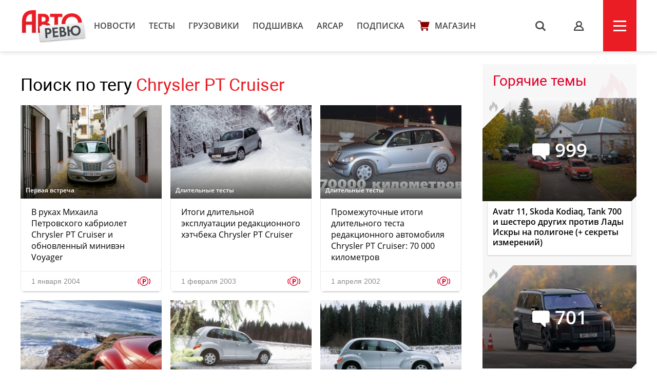

--- FILE ---
content_type: text/html; charset=UTF-8
request_url: https://autoreview.ru/tag/Chrysler%20PT%20Cruiser
body_size: 11425
content:
<!DOCTYPE html>
<html xmlns="http://www.w3.org/1999/xhtml" lang="ru">
<head>
    <meta http-equiv="content-type" content="text/html; charset=utf-8">
    <!--[if IE]><script src="http://html5shiv.googlecode.com/svn/trunk/html5.js"></script><![endif]-->
    <title>Поиск по тегу Chrysler PT Cruiser — Авторевю</title>
            <meta name="description" content="Сравнительные тесты автомобилей, испытания шин, автопутешествия и многое другое. Доверяйте профессионалам!">
        <meta name="keywords" content="autoreview, авторевю, автомобили, журнал авторевю, шины, сравнительные тесты автомобилей, испытания, автопутешествия, новости автомобилей, электроавтомобили">
        <link rel="apple-touch-icon" sizes="57x57" href="/images/favicon/apple-icon-57x57.png">
    <link rel="apple-touch-icon" sizes="60x60" href="/images/favicon/apple-icon-60x60.png">
    <link rel="apple-touch-icon" sizes="72x72" href="/images/favicon/apple-icon-72x72.png">
    <link rel="apple-touch-icon" sizes="76x76" href="/images/favicon/apple-icon-76x76.png">
    <link rel="apple-touch-icon" sizes="114x114" href="/images/favicon/apple-icon-114x114.png">
    <link rel="apple-touch-icon" sizes="120x120" href="/images/favicon/apple-icon-120x120.png">
    <link rel="apple-touch-icon" sizes="144x144" href="/images/favicon/apple-icon-144x144.png">
    <link rel="apple-touch-icon" sizes="152x152" href="/images/favicon/apple-icon-152x152.png">
    <link rel="apple-touch-icon" sizes="180x180" href="/images/favicon/apple-icon-180x180.png">
    <link rel="icon" type="image/png" sizes="192x192"  href="/images/favicon/android-icon-192x192.png">
    <link rel="icon" type="image/png" sizes="32x32" href="/images/favicon/favicon-32x32.png">
    <link rel="icon" type="image/png" sizes="96x96" href="/images/favicon/favicon-96x96.png">
    <link rel="icon" type="image/png" sizes="16x16" href="/images/favicon/favicon-16x16.png">
    <link rel="manifest" href="/images/favicon/manifest.json">
    <meta name="msapplication-TileColor" content="#ffffff">
    <meta name="msapplication-TileImage" content="/images/favicon/ms-icon-144x144.png">
    <meta name="HandheldFriendly" content="True">
    <meta name="MobileOptimized" content="320">
    <meta name="viewport" content="width=device-width">
    <meta name="language" content="Russia">
    <meta name="revisit-after" content="10">
    <meta name="yandex-verification" content="3210259d5033c8fb" />

    <link rel="stylesheet" href="/static/css/_style.css?v=7856433242367" type="text/css" media="screen, projection">
    
            <link rel="stylesheet" href="/static/css/_blank.css?v=7856433242367" type="text/css" media="screen, projection">
        
    
    <script type="text/javascript" src="/vendor/jQuery/jQuery-2.2.0.min.js"></script>
    <script type="text/javascript" src="/vendor/jQuery/jquery.mobile-1.4.5.min.js"></script>
    <script type="text/javascript" src="/vendor/magnific-popup/jquery.magnific-popup.min.js"></script>
    <script type="text/javascript" src="/vendor/swiper/swiper.min.js"></script>
    <script type="text/javascript" src="/vendor/owl.carousel/owl.carousel.min.js"></script>
    <script type="text/javascript" src="/vendor/malihu-custom-scrollbar-plugin/jquery.mCustomScrollbar.concat.min.js"></script>
    <script type="text/javascript" src="/vendor/tooltipster/jquery.tooltipster.min.js"></script>
    <script type="text/javascript" src="/vendor/jquery.formstyler/jquery.formstyler.min.js"></script>
    <script type="text/javascript" src="/js/main.js"></script>
    <script type="text/javascript" src="/js/script.js?v=9126d"></script>
    <!--<script type="text/javascript" src="/js/adfox.asyn.code.ver3.js"></script>-->
    <script src="https://yastatic.net/pcode/adfox/loader.js" crossorigin="anonymous"></script>
    <link href="https://fonts.googleapis.com/css2?family=Monoton&amp;display=swap" rel="stylesheet">
    <script>
    var arParams = {
        'csrfToken': 'xx6MnzkMHQuCuq25viShNiqzqT9CswcdpQ2LOqGD',
        'currentURL': 'https://autoreview.ru/tag/Chrysler%20PT%20Cruiser',
        'isAuth': false,
        'isSubscriber': false
    };
    $.ajaxSetup({
        headers:
        { 'X-CSRF-TOKEN': 'xx6MnzkMHQuCuq25viShNiqzqT9CswcdpQ2LOqGD' }
    });
</script>    <style>
        .poll-loader {
            position:absolute;
            top:0;
            left:0;
            right:0;
            bottom:0;
            background:url('/images/rolling.gif') no-repeat center rgba(255,255,255,0.8);
        }
        .sidebar .tgb a {
            text-decoration: none;
        }
        .sidebar .tgb a:hover {
            text-decoration: underline;
        }
    </style>
    
    
        <link rel="stylesheet" type="text/css" href="/css/article-rubric.css">
    <link rel="preconnect" href="https://fonts.googleapis.com">
    <link rel="preconnect" href="https://fonts.gstatic.com" crossorigin>
    <link href="https://fonts.googleapis.com/css2?family=Rubik+Doodle+Shadow&display=swap" rel="stylesheet">

</head>
<body class="page-section">

<!--AdFox START-->
    <!--autoreview.ru-->
    <!--Площадка: autoreview.ru / * / *-->
    <!--Тип баннера: top-->
    <!--Расположение: <верх страницы>-->
    <div id="adfox_1507199294937926"></div>
    <script>
        window.Ya.adfoxCode.create({
            ownerId: 246035,
            containerId: 'adfox_1507199294937926',
            params: {
                pp: 'g',
                ps: 'cfot',
                p2: 'fift'
            }
        });

        window.addEventListener('message', function(event) {
            console.log(event);
            if(height = event.data['ar_height']) {
                if(event.data['position'] == 'top') {
                    $('#adfox_1507199294937926 > div').css('height', height)
                    $('#adfox_1507199294937926 iframe').css('height', height)
                }

                if(event.data['position'] == 'article') {
                    $('#adfox_16842446574015906 > div').css('height', height)
                    $('#adfox_16842446574015906 iframe').css('height', height)
                }
            }
        })
    </script>
    <style type="text/css">
        iframe {
            display: block;
        }
    </style>
    <!-- _________________________AdFox Asynchronous code END___________________________ -->

<header>
    <div class="container head">
        <div class="head-left">
            <a href="https://autoreview.ru" class="head-left-logo"></a>
                            <a href="/news" class="head-left-nav">Новости</a>
                            <a href="/articles/test" class="head-left-nav">Тесты </a>
                            <a href="/articles/trucks" class="head-left-nav">Грузовики</a>
                            <a href="/archive" class="head-left-nav">Подшивка</a>
                            <a href="/arcap" class="head-left-nav">ARCAP</a>
                            <a href="/subscribe" class="head-left-nav">Подписка</a>
                        <a href="/store" class="head-left-nav shop">Магазин</a>
        </div>
        <div class="head-right">
            <div class="head-right-search">
                <span class="search">s</span>
                <a href="#search" class="search">s</a>
                <form method="GET" action="/search" accept-charset="UTF-8" class="search-form">
                    <input name="q" id="search-input" class="input" placeholder="Я ИЩУ">
                </form>
                <span class="closed"></span>
            </div>
                            <a href="#auth" class="head-right-profil mp-popup-login"></a>
                        <div class="head-right-menu js-menu"><span></span></div>
        </div>
    </div>
</header>



<script>
  function setCookie(name,value,days) {
    var expires = "";
    if (days) {
        var date = new Date();
        date.setTime(date.getTime() + (days*24*60*60*1000));
        expires = "; expires=" + date.toUTCString();
    }
    document.cookie = name + "=" + (value || "")  + expires + "; path=/";
  }
</script>



<div class="main container">
    <div class="main-content">
            <div class="article">
        <div class="block-header">
            <h1 class="block-title">
                Поиск по тегу <a>Chrysler PT Cruiser</a>
            </h1>
        </div>
        <div class="main-content-wrapp">
                            <div class="item" data-href="https://autoreview.ru/articles/pervaya-vstrecha/produvnaya-bestiya">
    <div class="item-img" style="background-image: url('/images/Article/20/Article_2066_305_204.jpg');">
                    <div class="sticker s1">
                                    <div class="sticker-item pdf tooltip-bottom" title="PDF"></div>
                                                                                                                                                                                                                                                </div>
                                                                <a href="https://autoreview.ru/articles/pervaya-vstrecha" class="info tag">Первая встреча</a>
                                    
            </div>
    <a href="https://autoreview.ru/articles/pervaya-vstrecha/produvnaya-bestiya" class="link">В руках Михаила Петровского кабриолет Chrysler PT Cruiser и обновленный минивэн Voyager</a>
    <div class="date">1 января 2004
        
         <span class="paypost tooltip-l" title="Платный контент">p</span>
            </div>
            </div><div class="item" data-href="https://autoreview.ru/articles/dlitel-nyy-test/chrysler-pt-cruiser-100000-km">
    <div class="item-img" style="background-image: url('/images/Article/23/Article_2356_305_204.jpg');">
                    <div class="sticker s1">
                                    <div class="sticker-item pdf tooltip-bottom" title="PDF"></div>
                                                                                                                                                                                                                                                </div>
                                                                <a href="https://autoreview.ru/articles/dlitel-nyy-test" class="info tag">Длительные тесты</a>
                                    
            </div>
    <a href="https://autoreview.ru/articles/dlitel-nyy-test/chrysler-pt-cruiser-100000-km" class="link">Итоги длительной эксплуатации редакционного хэтчбека Chrysler PT Cruiser </a>
    <div class="date">1 февраля 2003
        
         <span class="paypost tooltip-l" title="Платный контент">p</span>
            </div>
            </div><div class="item" data-href="https://autoreview.ru/articles/dlitel-nyy-test/avtorevyu-9-2002-dlitel-nyy-test-chrysler-pt-cruiser">
    <div class="item-img" style="background-image: url('/images/Article/29/Article_2995_305_204.jpg');">
                    <div class="sticker s1">
                                    <div class="sticker-item pdf tooltip-bottom" title="PDF"></div>
                                                                                                                                                                                                                                                                                                                        </div>
                                                                <a href="https://autoreview.ru/articles/dlitel-nyy-test" class="info tag">Длительные тесты</a>
                                    
            </div>
    <a href="https://autoreview.ru/articles/dlitel-nyy-test/avtorevyu-9-2002-dlitel-nyy-test-chrysler-pt-cruiser" class="link">Промежуточные итоги длительного теста редакционного автомобиля Chrysler PT Cruiser: 70 000 километров</a>
    <div class="date">1 апреля 2002
        
         <span class="paypost tooltip-l" title="Платный контент">p</span>
            </div>
            </div><div class="item" data-href="https://autoreview.ru/articles/pervaya-vstrecha/avtorevyu-5-2002-pervaya-vstrecha-chrysler-pt-cruiser-crd">
    <div class="item-img" style="background-image: url('/images/Article/26/Article_2610_305_204.jpg');">
                    <div class="sticker s1">
                                    <div class="sticker-item pdf tooltip-bottom" title="PDF"></div>
                                                                                                                                                                                                                                                                                                                        </div>
                                                                <a href="https://autoreview.ru/articles/pervaya-vstrecha" class="info tag">Первая встреча</a>
                                    
            </div>
    <a href="https://autoreview.ru/articles/pervaya-vstrecha/avtorevyu-5-2002-pervaya-vstrecha-chrysler-pt-cruiser-crd" class="link">Воспламеняющийся от сжатия: хэтчбек Chrysler PT Cruiser с новым дизельным двигателем</a>
    <div class="date">1 февраля 2002
        
         <span class="paypost tooltip-l" title="Платный контент">p</span>
            </div>
            </div><div class="item" data-href="https://autoreview.ru/articles/dlitel-nyy-test/obyknovennaya-karamel">
    <div class="item-img" style="background-image: url('/images/Article/1603/Article_160381_305_204.jpg');">
                    <div class="sticker s1">
                                    <div class="sticker-item pdf tooltip-bottom" title="PDF"></div>
                                                                                                                                                                                                                                                                                                                        </div>
                                                                <a href="https://autoreview.ru/articles/dlitel-nyy-test" class="info tag">Длительные тесты</a>
                                    
            </div>
    <a href="https://autoreview.ru/articles/dlitel-nyy-test/obyknovennaya-karamel" class="link">Промежуточные итоги длительного теста редакционного автомобиля Chrysler PT Cruiser: 10 000 километров		</a>
    <div class="date">19 августа 2001
        
         <span class="paypost tooltip-l" title="Платный контент">p</span>
            </div>
            </div><div class="item" data-href="https://autoreview.ru/articles/primeryaem-na-sebya/2-2001-primeryaem-na-sebya-chrysler-pt-cruiser-1">
    <div class="item-img" style="background-image: url('/images/Article/35/Article_3565_305_204.jpg');">
                    <div class="sticker s1">
                                    <div class="sticker-item pdf tooltip-bottom" title="PDF"></div>
                                                                                                                                                                                                                                                                                                                        </div>
                                                                <a href="https://autoreview.ru/articles/primeryaem-na-sebya" class="info tag">Примеряем на себя</a>
                                    
            </div>
    <a href="https://autoreview.ru/articles/primeryaem-na-sebya/2-2001-primeryaem-na-sebya-chrysler-pt-cruiser-1" class="link"> Примерка хэтчбека Chrysler PT Cruiser </a>
    <div class="date">1 января 2001
        
         <span class="paypost tooltip-l" title="Платный контент">p</span>
            </div>
            </div><div class="item" data-href="https://autoreview.ru/articles/svoimi-glazami/18-2000-pokaz-crysler-pt-cruiser-v-chehii">
    <div class="item-img" style="background-image: url('/images/Article/42/Article_4287_305_204.jpg');">
                    <div class="sticker s1">
                                    <div class="sticker-item pdf tooltip-bottom" title="PDF"></div>
                                                                                                                                                                                                                                                                                                                        </div>
                                                                <a href="https://autoreview.ru/articles/svoimi-glazami" class="info tag">Своими глазами</a>
                                    
            </div>
    <a href="https://autoreview.ru/articles/svoimi-glazami/18-2000-pokaz-crysler-pt-cruiser-v-chehii" class="link">Мы побывали на показе хэтчбека Chrysler PT Cruiser для российского рынка  </a>
    <div class="date">1 сентября 2000
        
         <span class="paypost tooltip-l" title="Платный контент">p</span>
            </div>
            </div><div class="item" data-href="https://autoreview.ru/articles/proverka-na-dorogah/pt-cruiser">
    <div class="item-img" style="background-image: url('/images/Article/39/Article_3923_305_204.jpg');">
                    <div class="sticker s1">
                                                                                                        <div class="sticker-item pen tooltip-bottom" title="Читать обязательно"></div>
                                                                                                                                                                                                                                                                                                                </div>
                                                                <a href="https://autoreview.ru/articles/proverka-na-dorogah" class="info tag">Проверка на дорогах</a>
                                    
            </div>
    <a href="https://autoreview.ru/articles/proverka-na-dorogah/pt-cruiser" class="link">Свежий прикол: хэтчбек Chrysler PT Cruiser</a>
    <div class="date">1 июня 2000
        
        
            </div>
            </div>                
                    </div>
    </div>
    </div>

    <div class="sidebar">
    

            <!--AdFox START-->
        <!--autoreview.ru-->
        <!--Площадка: autoreview.ru / * / *-->
        <!--Тип баннера: sidebar_top-->
        <!--Расположение: <верх страницы>-->
        <div id="adfox_160284490178887567"></div>
        <script>
            window.Ya.adfoxCode.create({
                ownerId: 246035,
                containerId: 'adfox_160284490178887567',
                params: {
                    pp: 'g',
                    ps: 'cfot',
                    p2: 'fivd'
                }
            });
        </script>
        <!--AdFox START-->
        <!--autoreview.ru-->
        <!--Площадка: autoreview.ru / * / *-->
        <!--Тип баннера: sidebar_300_600-->
        <!--Расположение: <верх страницы>-->
        <div id="adfox_160284485008185333"></div>
        <script>
            window.Ya.adfoxCode.create({
                ownerId: 246035,
                containerId: 'adfox_160284485008185333',
                params: {
                    pp: 'g',
                    ps: 'cfot',
                    p2: 'fkvj'
                }
            });
        </script>
        <style>
            #adfox_160284485008185333 {
                /*margin-bottom: 15px;*/
            }
        </style>
        
        <div class="sidebar-them">
            <div class="sidebar-them-title">Горячие темы</div>
            <div class="sidebar-them-wrapp">
                                    <div class="item" data-href="https://autoreview.ru/articles/reyting-test/gibridomaniya">
                        <div class="item-img" style="background-image: url('/images/Article/1791/Article_179103_305_204.jpg')">
                            <span class="item-img-comments">999</span>
                            <span class="item-img-border">
                            <span class="item-img-border-fire"></span>
                        </span>
                        </div>
                        <div class="item-content">Avatr 11, Skoda Kodiaq, Tank 700 и шестеро других против Лады Искры на полигоне (+ секреты измерений) </div>
                    </div>
                                    <div class="item" data-href="https://autoreview.ru/articles/reyting-test/bitva-za-bitvoy">
                        <div class="item-img" style="background-image: url('/images/Article/1790/Article_179087_305_204.jpg')">
                            <span class="item-img-comments">701</span>
                            <span class="item-img-border">
                            <span class="item-img-border-fire"></span>
                        </span>
                        </div>
                        <div class="item-content">Победитель рейтинг-теста 2025 и вторжение гибридов в пантеон</div>
                    </div>
                                    <div class="item" data-href="https://autoreview.ru/news/obnovlennaya-lada-niva-travel-komplektacii-i-ceny">
                        <div class="item-img" style="background-image: url('/images/Article/1789/Article_178988_305_204.jpg')">
                            <span class="item-img-comments">836</span>
                            <span class="item-img-border">
                            <span class="item-img-border-fire"></span>
                        </span>
                        </div>
                        <div class="item-content">Обновленная Лада Нива Travel: комплектации и цены</div>
                    </div>
                                    <div class="item" data-href="https://autoreview.ru/news/nemeckie-premium-marki-v-2025-godu-prodolzhenie-padeniya">
                        <div class="item-img" style="background-image: url('/images/Article/1791/Article_179128_305_204.jpg')">
                            <span class="item-img-comments">337</span>
                            <span class="item-img-border">
                            <span class="item-img-border-fire"></span>
                        </span>
                        </div>
                        <div class="item-content">Немецкие премиум-марки в 2025 году: продолжение падения</div>
                    </div>
                                    <div class="item" data-href="https://autoreview.ru/articles/reyting-test/hroniki-probega-pit">
                        <div class="item-img" style="background-image: url('/images/Article/1791/Article_179100_305_204.jpg')">
                            <span class="item-img-comments">291</span>
                            <span class="item-img-border">
                            <span class="item-img-border-fire"></span>
                        </span>
                        </div>
                        <div class="item-content">Рейтинг-тест: хроники пробега. Питерский, антибаллы и сопротивление</div>
                    </div>
                            </div>
        </div>

        <div class="sidebar-discussing">
            <div class="sidebar-discussing-title">Сейчас обсуждают</div>
            <div class="sidebar-discussing-wrapp">
                <!--noindex-->
                                    <a class="item" href="https://autoreview.ru/news/koncern-volkswagen-v-2025-godu-stabil-nost-i-elektrichestvo#!comment=2635451">
                        <div class="item-autor">
                            <img src="[data-uri]" alt="">
                            <span>Дмитрий</span>
                        </div>
                            <div class="item-text shadow">Красавцы, а толпа весь год хоронила ВАГ, а у этих ребят все в полном порядке, группа производит 9 мио в год, крутые ребята.
Достойнейшее второе место в мире и огромный портфель лучших Европейских, …</div>
                    </a>
                                    <a class="item" href="https://autoreview.ru/news/koncern-volkswagen-v-2025-godu-stabil-nost-i-elektrichestvo#!comment=2635429">
                        <div class="item-autor">
                            <img src="[data-uri]" alt="">
                            <span>Кирыч</span>
                        </div>
                            <div class="item-text">«Очевидно, что электромобили концерна Volkswagen попросту не выдерживают конкуренцию с машинами китайских производителей.»
А кто выдержит ценовой демпинг и гос.субсидии своим производителям от панды Си?</div>
                    </a>
                                    <a class="item" href="https://autoreview.ru/news/koncern-volkswagen-v-2025-godu-stabil-nost-i-elektrichestvo#!comment=2635448">
                        <div class="item-autor">
                            <img src="[data-uri]" alt="">
                            <span>Сергей</span>
                        </div>
                            <div class="item-text">+60 руб</div>
                    </a>
                                    <a class="item" href="https://autoreview.ru/news/koncern-volkswagen-v-2025-godu-stabil-nost-i-elektrichestvo#!comment=2635461">
                        <div class="item-autor">
                            <img src="/images/Avatar/12499/Avatar_1249926_45_45.jpg" alt="">
                            <span>Дмитрий </span>
                        </div>
                            <div class="item-text shadow">Мои поздравления!!! 
У группы отличные показатели и огромные продажи в Европе и кнр.
Но пора осваивать новые рынки, и не только южную Америку, но и самую большую страну в мире, Индию, где видимо …</div>
                    </a>
                                    <a class="item" href="https://autoreview.ru/articles/reyting-test/hroniki-probega-sorokin#!comment=2635477">
                        <div class="item-autor">
                            <img src="[data-uri]" alt="">
                            <span>Anatoli</span>
                        </div>
                            <div class="item-text shadow">Почему же здесь китаефилы воем ныли, когда Константин Сорокин очень метко и грамотно хвалил Субару))?
Ведь он оценивает автомобили как и бОльшая часть простых автомолистов и не утерял способность …
Как вы любите переодеваться …</div>
                    </a>
                                <!--/noindex-->
            </div>
        </div>

        <a href="/articles/vtorye-ruki" class="sidebar-oldcars">
            <img src="/static/img/sidebar/old-car.jpg">
            <p>Наша экспертиза<br>подержанных автомобилей</p>
        </a>

        <a href="https://autoreview.ru/arcap" class="sidebar-arcap">
            <img src="/static/img/arcap_logo-min.png" class="logo">
            <img src="/static/mp4/arcap.jpg?642365743" style="width:100%">  
        </a>

                    <a href="/articles/autosport" class="sidebar-sport"></a>
        
        

        <div class="sidebar-white newsletter">
            <p class="title">Рассылка</p>
            <p class="text">Лучшие материалы Авторевю — в вашем почтовом ящике</p>
            <form method="POST" action="https://autoreview.ru/ajax/subscribe" accept-charset="UTF-8">
                <input class="input email" placeholder="Ваш e-mail" name="email" type="email">
                <input type="hidden" name="_token" value="xx6MnzkMHQuCuq25viShNiqzqT9CswcdpQ2LOqGD">
                <input class="button" type="submit" value="Отправить">
            </form>
            <p style="font-size: 13px;line-height: 1.5;color: #aaa;">Предоставляя e-mail, вы подтверждаете свое согласие с условиями <a href="/policy" target="_blank" style="color: #777;">политики конфиденциальности</a></p>
        </div>

        <a href="https://autoreview.ru/parking" class="sidebar-white link parking">
            <p class="title">Парковка Авторевю</p>
            <p class="text">Узнайте, какие автомобили сейчас на испытаниях</p>
        </a>
        <a href="https://autoreview.ru/location" class="sidebar-white link location">
            <p class="title">Кто где?</p>
            <p class="text">Где работают журналисты Авторевю прямо сейчас</p>
        </a>
        
    </div>
</div>

<div class="anons">
        <div class="anons-title"><span>Авторевю №1-2</span></div>
        <div class="container">
            <div class="anons-print">
                <img src="/images/announce/cover_805.png" alt="Авторевю №1-2">
            </div>
            <div class="anons-text">
                <ul>
<li>Рейтинг-тест на полигоне</li>
<li>Хроники одиннадцати судей</li>
<li>Истории в пути: космос и мото</li>
<li>Оценка аудиосистем Головановым</li>
<li>Автомобиль года по версии Авторевю</li>
</ul>
                <a href="/anons" class="more">Весь анонс</a>
                <div class="store">
                    <a href="/store" class="store-link google tooltip-bottom" style="margin-left: 0" target="_blank" title="Бумажный выпуск с доставкой">купить</a>
                </div>
            </div>
        </div>
    </div>
    <footer>
        <div class="container foot">
            <!--<div class="foot-social">
               <a href="https://www.facebook.com/Autoreview/" class="foot-social-item facebook"><span>Обсуждайте в Facebook</span></a>
                <a href="https://twitter.com/AutoreviewRu" class="foot-social-item twitter"><span>Узнавайте в Twitter</span></a>
                <a href="https://instagram.com/autoreview_ru/" class="foot-social-item instargam"><span>Следите в Instagram</span></a>
                <a href="https://vk.com/autoreview" class="foot-social-item vkontakte"><span>Голосуйте Вконтакте</span></a>
                <a href="https://www.youtube.com/user/AutoreviewRu" class="foot-social-item youtube"><span>Смотрите на YouTube</span></a>
            </div>-->
            <div class="foot-content" style="margin-top: 60px">
                <div class="foot-content-nav">
                    <div>
                        <a href="/news">Новости</a>
                        <a href="/articles/test">Тесты</a>
                        <a href="/articles/trucks">Грузовики</a>
                        <a href="/articles/autosport">Автоспорт</a>
                    </div>
                    <div>
                        <a href="/archive">Подшивка</a>
                        <a href="/parking">Парковка</a>
                        <a href="/location">Кто где?</a>
                        <a href="/club">Клуб</a>
                    </div>
                    <div>
                        <a href="/person">Авторы</a>
                        <a href="/arcap">ARCAP</a>
                        <a href="/contacts">Контакты</a>
                        <a href="/advertising">Реклама</a>
                    </div>
                </div>
                <div class="foot-content-info">
                    <form action="/search" class="search" id="search">
                        <input type="text" name="q" class="input">
                        <input type="submit" class="butt" value="s">
                    </form>
                    <a href="/subscribe" class="button">подписка</a>
                </div>
            </div>
            <span class="age-warning" style="">18+</span>
            <div class="foot-copy">Copyright &copy; OOO «Авторевю» 1990-2026. Все права защищены. Перепечатка материалов – только с письменного разрешения редакции.<br><a href="/rules" style="color:#706f70">Пользовательское соглашение</a> | <a href="/club/rules" style="color:#706f70">Правила комментирования</a></div>
        </div>
    </footer>
    <style>
        .age-warning {
            width: 23px;
            height: 19px;
            border: 1px solid #858585;
            border-radius: 3px;
            padding:  2px 3px;
            background: #858585;
            color: #fff;
            font: 14px 'OpenSans Semi Bold';
            position:  absolute;
            margin-top: 20px;
        }
        @media  only screen and (max-width: 959px) and (min-width: 300px) {
            .age-warning {
                display: block;
                margin: 10px auto 0;
                position: relative;
            }
        }
    </style>
<div class="up-button"><i class="arrow"><</i></div><script type="text/javascript" src="/vendor/data-href/data-href.js"></script>
    <!-- Yandex.Metrika counter --> <script type="text/javascript" > (function(m,e,t,r,i,k,a){m[i]=m[i]||function(){(m[i].a=m[i].a||[]).push(arguments)}; m[i].l=1*new Date(); for (var j = 0; j < document.scripts.length; j++) {if (document.scripts[j].src === r) { return; }} k=e.createElement(t),a=e.getElementsByTagName(t)[0],k.async=1,k.src=r,a.parentNode.insertBefore(k,a)}) (window, document, "script", "https://mc.yandex.ru/metrika/tag.js", "ym"); ym(32720310, "init", { clickmap:true, trackLinks:true, accurateTrackBounce:true, webvisor:true }); </script> <noscript><div><img src="https://mc.yandex.ru/watch/32720310" style="position:absolute; left:-9999px;" alt="" /></div></noscript> <!-- /Yandex.Metrika counter -->
    <script>
        (function(i,s,o,g,r,a,m){i['GoogleAnalyticsObject']=r;i[r]=i[r]||function(){
            (i[r].q=i[r].q||[]).push(arguments)},i[r].l=1*new Date();a=s.createElement(o),
            m=s.getElementsByTagName(o)[0];a.async=1;a.src=g;m.parentNode.insertBefore(a,m)
        })(window,document,'script','//www.google-analytics.com/analytics.js','ga');

        ga('create', 'UA-73430748-1', 'auto');
        ga('send', 'pageview');

    </script>
    <!-- tns-counter.ru -->
    <script type="text/javascript">
        (function(win, doc, cb){
            (win[cb] = win[cb] || []).push(function() {
                try {
                    tnsCounterAutoreview_ru = new TNS.TnsCounter({
                        'account':'autoreview_ru',
                        'tmsec': 'autoreview_total'
                    });
                } catch(e){}
            });

            var tnsscript = doc.createElement('script');
            tnsscript.type = 'text/javascript';
            tnsscript.async = true;
            tnsscript.src = ('https:' == doc.location.protocol ? 'https:' : 'http:') +
                '//www.tns-counter.ru/tcounter.js';
            var s = doc.getElementsByTagName('script')[0];
            s.parentNode.insertBefore(tnsscript, s);
        })(window, this.document,'tnscounter_callback');
    </script>
    <noscript>
        <img src="//www.tns-counter.ru/V13a****autoreview_ru/ru/UTF-8/tmsec=autoreview_total/" width="0" height="0" alt="" />
    </noscript>
    <!--/ tns-counter.ru -->
    <!-- Rating@Mail.ru counter -->
    <script type="text/javascript">
    var _tmr = window._tmr || (window._tmr = []);
    _tmr.push({id: "3074184", type: "pageView", start: (new Date()).getTime()});
    (function (d, w, id) {
      if (d.getElementById(id)) return;
      var ts = d.createElement("script"); ts.type = "text/javascript"; ts.async = true; ts.id = id;
      ts.src = "https://top-fwz1.mail.ru/js/code.js";
      var f = function () {var s = d.getElementsByTagName("script")[0]; s.parentNode.insertBefore(ts, s);};
      if (w.opera == "[object Opera]") { d.addEventListener("DOMContentLoaded", f, false); } else { f(); }
    })(document, window, "topmailru-code");
    </script><noscript><div>
    <img src="https://top-fwz1.mail.ru/counter?id=3074184;js=na" style="border:0;position:absolute;left:-9999px;" alt="Top.Mail.Ru" />
    </div></noscript>
    <!-- //Rating@Mail.ru counter -->



<style>
    .widget--test { text-decoration: none;color: #000;align-items: center; } .widget--test .widget__logo { width: 90px; height: 90px; margin-left: 20px; } .widget--test .widget__text { font-family: 'OpenSans'; font-size: 32px; } .widget--test .widget__text br { display: none; } .widget--test .widget__sponsor { height: 100%; } @media  only screen and (min-width: 320px) and (max-width: 560px) { .widget--defalut .widget__sponsor {width: 180px;} .widget--test { height: 135px; } .widget--test .widget__text { font-family: 'OpenSans'; line-height: 24px; font-size: 22px; inset: 8px 0 0 120px; } .widget--test .widget__text br { display: block; } }
</style>
</body>
</html>


--- FILE ---
content_type: text/plain
request_url: https://www.google-analytics.com/j/collect?v=1&_v=j102&a=2131895798&t=pageview&_s=1&dl=https%3A%2F%2Fautoreview.ru%2Ftag%2FChrysler%2520PT%2520Cruiser&ul=en-us%40posix&dt=%D0%9F%D0%BE%D0%B8%D1%81%D0%BA%20%D0%BF%D0%BE%20%D1%82%D0%B5%D0%B3%D1%83%20Chrysler%20PT%20Cruiser%20%E2%80%94%20%D0%90%D0%B2%D1%82%D0%BE%D1%80%D0%B5%D0%B2%D1%8E&sr=1280x720&vp=1280x720&_u=IEBAAEABAAAAACAAI~&jid=50114210&gjid=82355117&cid=620820324.1769275316&tid=UA-73430748-1&_gid=558967153.1769275316&_r=1&_slc=1&z=710962583
body_size: -450
content:
2,cG-364BTG2591